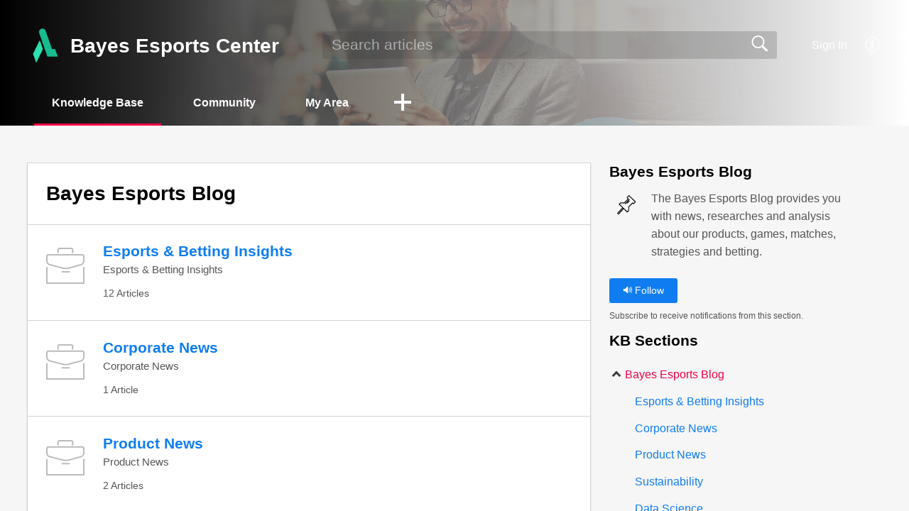

--- FILE ---
content_type: text/html;charset=UTF-8
request_url: https://sc.bayesesports.com/portal/en/kb/bayes-esports-blog
body_size: 6663
content:

<!DOCTYPE html>
<html id="portal_html" lang=en><head>                  
<meta http-equiv="X-UA-Compatible" content="IE=edge" /><meta name="viewport" content="width=device-width, initial-scale=1" /><meta http-equiv="Cache-Control" content="no-cache, no-store, must-revalidate" /><meta http-equiv="Pragma" content="no-cache" />
<title>Bayes Esports Blog | Documentation</title>
 
<meta  name="description" content="Bayes Esports Blog | Documentation"/>
<meta  name="keywords" content="Bayes Esports Blog | Documentation"/>
<meta  name="twitter:card" content="summary"/>
 
<link rel="canonical" href="https://sc.bayesesports.com/portal/en/kb/bayes-esports-blog"/> 
<meta property="og:title" content="Bayes Esports Blog | Documentation" />
<meta property="og:site_name" content="Bayes Esports Center" />
<meta property="og:description" content="The Bayes Esports Blog provides you with news, researches and analysis about our products, games, matches, strategies and betting." />
<meta property="og:type" content="article" />
<meta property="og:locale" content="en" />
<meta property="og:url" content="https://sc.bayesesports.com/portal/en/kb/bayes-esports-blog" />
 
<link  rel="alternate" hreflang="en" href="https://sc.bayesesports.com/portal/en/kb/bayes-esports-blog"/>
<link  rel="alternate" hreflang="x-default" href="https://sc.bayesesports.com/portal/en/kb/bayes-esports-blog"/>
 
<link rel="preconnect" href="//static.zohocdn.com"><script nonce="2445abc26157d357e5da6ace6f638b15">var PortalInfo = JSON.parse("{\x22csp\x22:{\x22scriptSrcNonce\x22:\x222445abc26157d357e5da6ace6f638b15\x22},\x22agentsLoginPageURL\x22:\x22\x22,\x22isJWTEnabled\x22:false,\x22endUsersLoginPageURL\x22:\x22https:\/\/accounts.zohoportal.eu\/accounts\/signin?_sh=false\x26portal=30001070716\x26client_portal=true\x26servicename=ZohoSupport\x26service_language=en\x22,\x22profileStatus\x22:null,\x22i18NLangFile\x22:\x22en_US\x22,\x22isHCDomainForInlineImageEnabled\x22:false,\x22isNewCaptchaEnabled\x22:true,\x22nimbusEditorUrl\x22:\x22static.zohocdn.com\/zoho\-desk\-editor\x22,\x22isSEOClientRenderingEnabled\x22:false,\x22isEmbedChatButtonEnabled\x22:true,\x22agentSigninIframeURL\x22:\x22\x22,\x22isTicketExportEnabled\x22:true,\x22isRemoteAuthEnabled\x22:false,\x22isAttachmentFileTypeRestrictionEnabled\x22:true,\x22isTicketsViewCountEnabled\x22:false,\x22isCDNCustomScriptEnabled\x22:false,\x22helpCenterInfo\x22:{\x22tabs\x22:[{\x22isDefault\x22:false,\x22displayName\x22:\x22Home\x22,\x22name\x22:\x22Home\x22,\x22isVisible\x22:false},{\x22isDefault\x22:true,\x22displayName\x22:\x22HelpCenter\x22,\x22name\x22:\x22Solutions\x22,\x22isVisible\x22:true},{\x22isDefault\x22:false,\x22displayName\x22:\x22Community\x22,\x22name\x22:\x22Community\x22,\x22isVisible\x22:true},{\x22isDefault\x22:false,\x22displayName\x22:\x22MyRequests\x22,\x22name\x22:\x22Cases\x22,\x22isVisible\x22:true},{\x22isDefault\x22:false,\x22displayName\x22:\x22SubmitRequest\x22,\x22name\x22:\x22SubmitRequest\x22,\x22isVisible\x22:true}],\x22logoLinkBackUrl\x22:\x22https:\/\/www.bayesesports.com\x22,\x22departmentIds\x22:[\x2229868000000007061\x22],\x22locale\x22:\x22en\x22,\x22isOIDCEnabled\x22:false,\x22orgId\x22:\x2220066911596\x22,\x22CustomizationDetails\x22:{\x22footerHtml\x22:null,\x22headerHtml\x22:null,\x22css\x22:null,\x22customThemeId\x22:\x2229868000005645688\x22,\x22color\x22:{\x22menuBar\x22:{\x22border\x22:{\x22hex\x22:\x22#f20043\x22,\x22opacity\x22:null},\x22normalMenu\x22:{\x22hex\x22:\x22#ffffff\x22,\x22opacity\x22:null},\x22selectedMenu\x22:{\x22hex\x22:\x22#ffffff\x22,\x22opacity\x22:null},\x22hoverMenuText\x22:null,\x22selectedMenuText\x22:null,\x22hoverMenu\x22:{\x22hex\x22:\x22#ffffff\x22,\x22opacity\x22:null},\x22normalMenuText\x22:null},\x22buttons\x22:{\x22secondary\x22:{\x22hex\x22:\x22#f6f6f6\x22,\x22opacity\x22:null},\x22primaryText\x22:{\x22hex\x22:\x22#ffffff\x22,\x22opacity\x22:null},\x22primary\x22:{\x22hex\x22:\x22#0f7df0\x22,\x22opacity\x22:null},\x22secondaryText\x22:{\x22hex\x22:\x22#4d4f4d\x22,\x22opacity\x22:null}},\x22tab\x22:{\x22background\x22:{\x22hex\x22:\x22#ffffff\x22,\x22opacity\x22:null},\x22opacity\x22:\x220\x22},\x22footer\x22:null,\x22breadCrumb\x22:null,\x22link\x22:{\x22normalText\x22:{\x22hex\x22:\x22#0f7df0\x22,\x22opacity\x22:null},\x22selectedText\x22:{\x22hex\x22:\x22#f20043\x22,\x22opacity\x22:null},\x22primaryText\x22:null,\x22primaryHoverText\x22:null,\x22primarySelectedText\x22:null,\x22hoverText\x22:{\x22hex\x22:\x22#0d6acc\x22,\x22opacity\x22:null},\x22secondaryText\x22:null,\x22secondaryHoverText\x22:null},\x22header\x22:{\x22background\x22:{\x22image\x22:null,\x22color\x22:null,\x22endColor\x22:null,\x22enabled\x22:[\x22image\x22],\x22startColor\x22:null},\x22backgroundImage\x22:null,\x22text\x22:{\x22hex\x22:\x22#ffffff\x22,\x22opacity\x22:null},\x22backgroundEnd\x22:{\x22hex\x22:\x22#ffffff\x22,\x22opacity\x22:null},\x22textHover\x22:null,\x22backgroundStart\x22:{\x22hex\x22:\x22#000000\x22,\x22opacity\x22:null}},\x22body\x22:{\x22middleContainer\x22:null,\x22background\x22:{\x22hex\x22:\x22#f6f6f6\x22,\x22opacity\x22:null}}},\x22themeVersionID\x22:\x22v1176907271786\x22,\x22name\x22:\x22Materialize\x22,\x22font\x22:null},\x22isMultiLayoutEnabled\x22:false,\x22isZohoOneEnabled\x22:false,\x22portalName\x22:\x22bayesgg\x22,\x22baseDomain\x22:\x22https:\/\/desk.zoho.eu\x22,\x22portalId\x22:\x22edbsn4cff484eb104f37fd07c0a20566b9fc59e297fcd590920a1f0346ad25b76d38e\x22,\x22KB\x22:{\x22comments\x22:{\x22uuid\x22:\x2204bd5201\-54d3\-4dc4\-9313\-6b035cbef660\x22}},\x22id\x22:\x2229868000000074063\x22,\x22isSMSAuthEnabled\x22:false,\x22preferences\x22:{\x22isKBWatchListEnabled\x22:true,\x22isAccountTicketViewable\x22:true,\x22isArticleUpdatedTimeVisible\x22:true,\x22isMultiLayoutGridViewEnabled\x22:true,\x22articleFeedbackFormOnDislike\x22:\x22show\x22,\x22isSEONoIndexNoFollowSetAcrossAllPages\x22:false,\x22isSignUpFormCustomized\x22:false,\x22tocPosition\x22:\x22top\x22,\x22showFeedbackFormOnDislike\x22:true,\x22isTicketViewsEnabled\x22:true,\x22isCustomStatusFilterEnabled\x22:false,\x22isArticleAuthorInfoVisible\x22:false,\x22isSelfSignUp\x22:false,\x22isImageWaitEnabled\x22:true,\x22isKBEndUsersCommentEnabled\x22:false,\x22isCommunityEnabled\x22:true,\x22isKBModerationEnabled\x22:true,\x22isTocEnabled\x22:true,\x22isClientDebuggingEnabled\x22:false,\x22isPayloadEncryptionEnabled\x22:false,\x22guestUserAccessRestriction\x22:{\x22submitTicket\x22:true},\x22signupFormLayout\x22:\x22STATIC_FORM\x22,\x22isUserDeletionEnabled\x22:true,\x22isSEOSetAcrossAllPages\x22:true,\x22isHelpCenterPublic\x22:true,\x22searchScope\x22:\x22global\x22,\x22isKBCommentAttachmentsEnabled\x22:true,\x22isCommunityAtMentionEnabled\x22:true,\x22imageWaitingTime\x22:\x221000\x22,\x22isMultilingualEnabled\x22:false,\x22communityLandingPage\x22:\x22allcategory\x22,\x22isKBEnabled\x22:true,\x22isSecondaryContactsEnabled\x22:true,\x22isKBCommentsRecycleBinEnabled\x22:true,\x22isOnHoldEnabled\x22:true,\x22isContactAccountMultiMappingEnabled\x22:false,\x22isOTPBasedAuthenticationEnabled\x22:false,\x22isGamificationEnabled\x22:true,\x22isTagsEnabled\x22:true},\x22activeLocales\x22:[{\x22i18nLocaleName\x22:\x22English\x22,\x22name\x22:\x22Bayes Esports Center\x22,\x22locale\x22:\x22en\x22,\x22type\x22:\x22DEFAULT\x22,\x22status\x22:\x22ACCESIBLE_IN_HELPCENTER\x22}],\x22url\x22:\x22https:\/\/sc.bayesesports.com\/portal\/\x22,\x22logoUrl\x22:\x22https:\/\/sc.bayesesports.com\/portal\/api\/publicImages\/29868000001901005?portalId=edbsn4cff484eb104f37fd07c0a20566b9fc59e297fcd590920a1f0346ad25b76d38e\x22,\x22accountId\x22:\x2230001070716\x22,\x22locales\x22:[{\x22localeCode\x22:\x22en\x22,\x22name\x22:\x22English (United States)\x22}],\x22isDefault\x22:true,\x22name\x22:\x22Bayes Esports Center\x22,\x22favIconUrl\x22:\x22https:\/\/sc.bayesesports.com\/portal\/api\/publicImages\/29868000001901013?portalId=edbsn4cff484eb104f37fd07c0a20566b9fc59e297fcd590920a1f0346ad25b76d38e\x22,\x22primaryLocale\x22:\x22en\x22},\x22hcUsersSignInIframeURL\x22:\x22\x22,\x22showAgentLoginInHC\x22:false,\x22zAppsFrameUrl\x22:\x22{{uuId}}.zappsusercontent.eu\x22,\x22isCPSamlEnabled\x22:true,\x22zuid\x22:\x22\x22,\x22customScript\x22:null,\x22iamDomainOfHC\x22:\x22https:\/\/accounts.zohoportal.eu\x22,\x22gtmId\x22:null,\x22attachmentControl\x22:{\x22type\x22:\x22FULL_PERMISSION\x22},\x22cssforMobileOTP\x22:\x22\/portal\/css\/hc_new_signin.css\x22,\x22csrf_token\x22:\x2243598de7\-511d\-48ff\-840c\-726aba8994af\x22,\x22nimbusThemeUrl\x22:\x22static.zohocdn.com\/helpcenter\/materialize\x22,\x22sandboxDomain\x22:\x22deskportal.zoho.eu\x22,\x22isTicketIdRedirectionEnabled\x22:true,\x22hcUsersSignUpRegisterScriptURL\x22:\x22\x22,\x22isSigninUsingZohoEnabled\x22:false,\x22pageSenseTrackingScript\x22:\x22https:\/\/cdn\-eu.pagesense.io\/js\/bayesgg\/7d3b5b6f75ac4e3a995e0ab84aaf5b6d.js\x22,\x22isBotRequest\x22:true,\x22isGoalAnalyticsEnabled\x22:true,\x22moduleInfoMap\x22:{\x22Products\x22:{\x22changed_module_sanitized\x22:\x22products\x22,\x22changed_i18n_module\x22:\x22Products\x22,\x22changed_module\x22:\x22Products\x22,\x22changed_module_apikey\x22:\x22products\x22,\x22changed_i18n_plural_module\x22:\x22Products\x22,\x22changed_sing_module\x22:\x22Product\x22,\x22changed_plural_module\x22:\x22Products\x22,\x22changed_i18n_sing_module\x22:\x22Product\x22},\x22Solutions\x22:{\x22changed_module_sanitized\x22:\x22documentation\x22,\x22changed_i18n_module\x22:\x22Documentation\x22,\x22changed_module\x22:\x22Documentation\x22,\x22changed_module_apikey\x22:\x22kbCategory\x22,\x22changed_i18n_plural_module\x22:\x22Articles\x22,\x22changed_sing_module\x22:\x22Article\x22,\x22changed_plural_module\x22:\x22Articles\x22,\x22changed_i18n_sing_module\x22:\x22Article\x22},\x22Contacts\x22:{\x22changed_module_sanitized\x22:\x22contacts\x22,\x22changed_i18n_module\x22:\x22Contacts\x22,\x22changed_module\x22:\x22Contacts\x22,\x22changed_module_apikey\x22:\x22contacts\x22,\x22changed_i18n_plural_module\x22:\x22Contacts\x22,\x22changed_sing_module\x22:\x22Contact\x22,\x22changed_plural_module\x22:\x22Contacts\x22,\x22changed_i18n_sing_module\x22:\x22Contact\x22},\x22Customers\x22:{\x22changed_module_sanitized\x22:\x22customers\x22,\x22changed_i18n_module\x22:\x22Customers\x22,\x22changed_module\x22:\x22Customers\x22,\x22changed_module_apikey\x22:\x22customers\x22,\x22changed_i18n_plural_module\x22:\x22Customers\x22,\x22changed_sing_module\x22:\x22Customer\x22,\x22changed_plural_module\x22:\x22Customers\x22,\x22changed_i18n_sing_module\x22:\x22Customer\x22},\x22Cases\x22:{\x22changed_module_sanitized\x22:\x22tickets\x22,\x22changed_i18n_module\x22:\x22Tickets\x22,\x22changed_module\x22:\x22Tickets\x22,\x22changed_module_apikey\x22:\x22tickets\x22,\x22changed_i18n_plural_module\x22:\x22Tickets\x22,\x22changed_sing_module\x22:\x22Ticket\x22,\x22changed_plural_module\x22:\x22Tickets\x22,\x22changed_i18n_sing_module\x22:\x22Ticket\x22},\x22Community\x22:{\x22changed_module_sanitized\x22:\x22community\x22,\x22changed_i18n_module\x22:\x22Community\x22,\x22changed_module\x22:\x22Community\x22,\x22changed_module_apikey\x22:\x22community\x22,\x22changed_i18n_plural_module\x22:\x22Community\x22,\x22changed_sing_module\x22:\x22Community\x22,\x22changed_plural_module\x22:\x22Community\x22,\x22changed_i18n_sing_module\x22:\x22Community\x22},\x22Accounts\x22:{\x22changed_module_sanitized\x22:\x22accounts\x22,\x22changed_i18n_module\x22:\x22Accounts\x22,\x22changed_module\x22:\x22Accounts\x22,\x22changed_module_apikey\x22:\x22accounts\x22,\x22changed_i18n_plural_module\x22:\x22Accounts\x22,\x22changed_sing_module\x22:\x22Account\x22,\x22changed_plural_module\x22:\x22Accounts\x22,\x22changed_i18n_sing_module\x22:\x22Account\x22}},\x22helpCentreIamDomain\x22:\x22https:\/\/accounts.zohoportal.eu\x22,\x22hcUsersForgotPwdIframeURL\x22:\x22\x22,\x22isNewAPIForKB\x22:true,\x22isCustomerHappinessEnabled\x22:true,\x22editorVersion\x22:\x225.3.9\x22,\x22agentForgotPwdURL\x22:\x22\x22,\x22editorUrl\x22:\x22https:\/\/static.zohocdn.com\/zoho\-desk\-editor\/EV5.3.9\/js\/ZohoDeskEditor.js\x22,\x22serviceName\x22:\x22ZohoSupport\x22,\x22isFolderPermalinkEnabled\x22:false,\x22userId\x22:\x22\x22,\x22accountsUrls\x22:{\x22forgotPasswordIframeUrl\x22:\x22https:\/\/sc.bayesesports.com\/accounts\/p\/30001070716\/password?servicename=ZohoSupport\x22,\x22logoutUrl\x22:\x22https:\/\/sc.bayesesports.com\/portal?logout=true\x26servicename=ZohoSupport\x22,\x22signInIframeUrl\x22:\x22https:\/\/sc.bayesesports.com\/accounts\/p\/30001070716\/signin?servicename=ZohoSupport\x22,\x22reloginUrl\x22:\x22https:\/\/sc.bayesesports.com\/accounts\/p\/30001070716\/account\/v1\/relogin?servicename=ZohoSupport\x22},\x22defaultDepId\x22:\x2229868000000007061\x22,\x22isFederatedLoginEnabled\x22:false,\x22isFreePlan\x22:false,\x22agentInterfaceIamDomain\x22:\x22https:\/\/accounts.zoho.eu\x22}")

function inIframe(){try{return window.self!==window.top}catch(n){return!0}}var loadingInIframe=inIframe()
try{if(loadingInIframe){var parentWindow=window.parent||{},portalPortalInfo=parentWindow.PortalInfo||{},parentHelpcenterInfo=portalPortalInfo.helpCenterInfo||{},parentPortalUrl=parentHelpcenterInfo.url,helpCenterInfo=PortalInfo.helpCenterInfo||{}
if(helpCenterInfo.url==parentPortalUrl){var hcCustomizationTemp=void 0===parentWindow.hcCustomization?!1:parentWindow.hcCustomization
!hcCustomizationTemp&&window.parent.location.reload()}}}catch(e){console.log("Couldn't access parent page")};
var deploymentType = "EU";
var isPortalMarketPlaceEnabled = "false";
var cdnDomain = {
portalJs : "//static.zohocdn.com\/helpcenter\/materialize/",
portalCss : "//static.zohocdn.com\/helpcenter\/materialize/",
portalImages : "//static.zohocdn.com\/helpcenter\/materialize/",
portalFonts : "//static.zohocdn.com\/helpcenter\/materialize/"
}
var awsDomain={
portalJs : "//static.zohocdn.com\/helpcenter\/materialize/",
portalCss : "//static.zohocdn.com\/helpcenter\/materialize/",
portalImages : "//static.zohocdn.com\/helpcenter\/materialize/",
portalFonts : "//static.zohocdn.com\/helpcenter\/materialize/"
}
PortalInfo [ "nimbusCDNFingerprints" ] = {"topics.js":"topics.612158f06b25c86d7b97_.js","contributors.js":"contributors.048568b107f7b94e5a94_.js","ticketIconContent.js":"ticketIconContent.5329ab572e26c4b22dcd_.js","articles.js":"articles.15c71dcae65b92f10a04_.js","attachmentIconContent.js":"attachmentIconContent.bead478a06a9f02f75ad_.js","profile.js":"profile.df037550123b4de248c4_.js","clonerepo.js":"clonerepo.c3ffb6623bc79276dfc4.js","ticket.js":"ticket.04974a71bce0e7574e4a_.js","vendor.js":"vendor.b495b93fdc628628f195_.js","community.js":"community.1290ac67c5cd745e8de4_.js","editorInit.js":"editorInit.355b8f5ade2662631114.js","d3.js":"d3.3ec89f2536df117eb956.js","react.js":"react.vendor.12ad10360c9f04766bfd_.js","widget.js":"widget.99c6fb1512fdb2b83130_.js","search.js":"search.082fef243b4034519d79_.js","runtime~main.js":"runtime~main.5dbfa5b6a2e109507065_.js","runtime~widget.js":"runtime~widget.7ce0272418cd85edab70_.js","article.js":"article.68afb94bc83cc73c7268_.js","module.js":"module.85e87ab156c8aa9e7efa_.js","main.js":"main.1af4fb7d77b080a747d8_.js","ZohoCharts.min.js":"ZohoCharts.min.cabace3b2b984aceae99.js","accessibility.js":"accessibility.febfb336dcf25b26cb89_.js"};
PortalInfo [ "nimbusCDNFingerprintsCSS" ] = {"community.css":"community.1290ac67c5cd745e8de4_.css","main.css":"main.1af4fb7d77b080a747d8_.css","zohohckbarticlenotes.css":"zohohckbarticlenotes.6696329de3be73e03b22.css","accessibility.css":"accessibility.febfb336dcf25b26cb89_.css","search.css":"search.082fef243b4034519d79_.css","theme1.css":"theme1.803b364a38c97b6ad492.css","articles.css":"articles.15c71dcae65b92f10a04_.css","print.css":"print.a697db39c456226deb70.css","module.css":"module.85e87ab156c8aa9e7efa_.css","base.css":"base.0a5adbecdbcaced3e4e9.css","default.css":"default.66323615ae93f35c4821.css","styleguide.css":"styleguide.a4f32e2459d38d9f73df.css","article.css":"article.68afb94bc83cc73c7268_.css","topics.css":"topics.612158f06b25c86d7b97_.css","showoriginal.css":"showoriginal.ff19cdb39840da637f89.css","profile.css":"profile.df037550123b4de248c4_.css","ticket.css":"ticket.04974a71bce0e7574e4a_.css","kbeditorinner.css":"kbeditorinner.63832d41d5b4aad6d14f.css","hc_authentication.css":"hc_authentication.0e2829e133f2c2392a17.css","contributors.css":"contributors.048568b107f7b94e5a94_.css"} || {};
Object.assign ( PortalInfo [ "nimbusCDNFingerprints" ] || {}, {"topics.js":"topics.612158f06b25c86d7b97_.js","contributors.js":"contributors.048568b107f7b94e5a94_.js","ticketIconContent.js":"ticketIconContent.5329ab572e26c4b22dcd_.js","articles.js":"articles.15c71dcae65b92f10a04_.js","attachmentIconContent.js":"attachmentIconContent.bead478a06a9f02f75ad_.js","profile.js":"profile.df037550123b4de248c4_.js","clonerepo.js":"clonerepo.c3ffb6623bc79276dfc4.js","ticket.js":"ticket.04974a71bce0e7574e4a_.js","vendor.js":"vendor.b495b93fdc628628f195_.js","community.js":"community.1290ac67c5cd745e8de4_.js","editorInit.js":"editorInit.355b8f5ade2662631114.js","d3.js":"d3.3ec89f2536df117eb956.js","react.js":"react.vendor.12ad10360c9f04766bfd_.js","widget.js":"widget.99c6fb1512fdb2b83130_.js","search.js":"search.082fef243b4034519d79_.js","runtime~main.js":"runtime~main.5dbfa5b6a2e109507065_.js","runtime~widget.js":"runtime~widget.7ce0272418cd85edab70_.js","article.js":"article.68afb94bc83cc73c7268_.js","module.js":"module.85e87ab156c8aa9e7efa_.js","main.js":"main.1af4fb7d77b080a747d8_.js","ZohoCharts.min.js":"ZohoCharts.min.cabace3b2b984aceae99.js","accessibility.js":"accessibility.febfb336dcf25b26cb89_.js"} );
window.isAWSEnabled = false;
/* 			window.addCDNExpireCookie=function(){if("undefined"==typeof navigator||navigator.onLine){var n=new Date,t=new Date(n);t.setDate(n.getDate()+1),document.cookie="aws_cdn_failed=1;expires="+t.toGMTString()}},
window.isAWSCDNUrl=function(n,t){var i=window.awsDomain[t];return!(!i||-1===n.indexOf(i))},
window.onNotifyError=function(n,t){if(isAWSCDNUrl(n,t)){addCDNExpireCookie();location.reload(!0)}},
window.isAWSCDNFailed=function(){var n=document.cookie.match("aws_cdn_failed=(.*?)(;|$)");return!!n&&"1"===unescape(n[1])},
*/			window.getStaticDomain=function(){var n=cdnDomain;return window.staticDomain?Object.assign?Object.assign({},window.staticDomain,n):Object.keys(n).reduce(function(t,i){return t[i]=n[i],t},window.staticDomain):n},
window.makeRequest=function(n,t){return new Promise(function(i,e){var o=new XMLHttpRequest;o.open(n,t),o.onload=function(){this.status>=200&&this.status<300?i(o.response):e({status:this.status,statusText:o.statusText})},o.send()})},
window.staticDomain=getStaticDomain();

if(!window.Promise){var setTimeoutFunc=setTimeout;function noop(){}function bind(e,n){return function(){e.apply(n,arguments)}}function handle(e,n){for(;3===e._state;)e=e._value;0!==e._state?(e._handled=!0,Promise._immediateFn(function(){var t=1===e._state?n.onFulfilled:n.onRejected;if(null!==t){var o;try{o=t(e._value)}catch(e){return void reject(n.promise,e)}resolve(n.promise,o)}else(1===e._state?resolve:reject)(n.promise,e._value)})):e._deferreds.push(n)}function resolve(e,n){try{if(n===e)throw new TypeError("A promise cannot be resolved with itself.");if(n&&("object"==typeof n||"function"==typeof n)){var t=n.then;if(n instanceof Promise)return e._state=3,e._value=n,void finale(e);if("function"==typeof t)return void doResolve(bind(t,n),e)}e._state=1,e._value=n,finale(e)}catch(n){reject(e,n)}}function reject(e,n){e._state=2,e._value=n,finale(e)}function finale(e){2===e._state&&0===e._deferreds.length&&Promise._immediateFn(function(){e._handled||Promise._unhandledRejectionFn(e._value)});for(var n=0,t=e._deferreds.length;n<t;n++)handle(e,e._deferreds[n]);e._deferreds=null}function Handler(e,n,t){this.onFulfilled="function"==typeof e?e:null,this.onRejected="function"==typeof n?n:null,this.promise=t}function doResolve(e,n){var t=!1;try{e(function(e){t||(t=!0,resolve(n,e))},function(e){t||(t=!0,reject(n,e))})}catch(e){if(t)return;t=!0,reject(n,e)}}window.Promise=function e(n){if(!(this instanceof e))throw new TypeError("Promises must be constructed via new");if("function"!=typeof n)throw new TypeError("not a function");this._state=0,this._handled=!1,this._value=void 0,this._deferreds=[],doResolve(n,this)};var _proto=Promise.prototype;_proto.catch=function(e){return this.then(null,e)},_proto.then=function(e,n){var t=new this.constructor(noop);return handle(this,new Handler(e,n,t)),t},Promise.all=function(e){return new Promise(function(n,t){if(!e||void 0===e.length)throw new TypeError("Promise.all accepts an array");var o=Array.prototype.slice.call(e);if(0===o.length)return n([]);var r=o.length;function i(e,s){try{if(s&&("object"==typeof s||"function"==typeof s)){var c=s.then;if("function"==typeof c)return void c.call(s,function(n){i(e,n)},t)}o[e]=s,0==--r&&n(o)}catch(e){t(e)}}for(var s=0;s<o.length;s++)i(s,o[s])})},Promise.resolve=function(e){return e&&"object"==typeof e&&e.constructor===Promise?e:new Promise(function(n){n(e)})},Promise.reject=function(e){return new Promise(function(n,t){t(e)})},Promise.race=function(e){return new Promise(function(n,t){for(var o=0,r=e.length;o<r;o++)e[o].then(n,t)})},Promise._immediateFn="function"==typeof setImmediate&&function(e){setImmediate(e)}||function(e){setTimeoutFunc(e,0)},Promise._unhandledRejectionFn=function(e){"undefined"!=typeof console&&console&&console.warn("Possible Unhandled Promise Rejection:",e)}}
var headerHtmlPromise, footerHtmlPromise;
var customizationObj= PortalInfo.helpCenterInfo.CustomizationDetails || {};
if(customizationObj.headerHtml){
headerHtmlPromise= makeRequest('GET',customizationObj.headerHtml)//No I18N
}
if(customizationObj.footerHtml){
footerHtmlPromise= makeRequest('GET',customizationObj.footerHtml)//No I18N
}</script><link href="https://sc.bayesesports.com/portal/api/publicImages/29868000001901013?portalId=edbsn4cff484eb104f37fd07c0a20566b9fc59e297fcd590920a1f0346ad25b76d38e" TYPE='IMAGE/X-ICON' REL='SHORTCUT ICON'/>
<link rel="stylesheet" type="text/css" integrity="sha384-zelhPCXnshxV0S0N99pKF3xm4CX8wb3NpHmGlTe1IimSYlrSeQeGlX/2KG6NjCrT" crossorigin="anonymous" href="//static.zohocdn.com/helpcenter/materialize/css/main.1af4fb7d77b080a747d8_.css"></link>
<style id="customCss"></style>

<script type="text/javascript" nonce="2445abc26157d357e5da6ace6f638b15" integrity="sha384-Q7/Yr/2TO46oYNB3uQ4uE/TYh2fMoAH/aGCKNIqIGCptCr54FIJ0rBi1MCk83Ozp" crossorigin="anonymous"  src="//static.zohocdn.com/helpcenter/materialize/js/react.vendor.12ad10360c9f04766bfd_.js"></script>
<script type="text/javascript" nonce="2445abc26157d357e5da6ace6f638b15" integrity="sha384-o7Z9jtxNFy7Iy0+VwU8LgJ7FYn8lOtM3oCv/aIEuEaW3lkWr+CUOBoCQTIUC9SD4" crossorigin="anonymous" src="//static.zohocdn.com/helpcenter/materialize/js/vendor.b495b93fdc628628f195_.js"></script>
<script type="text/javascript" nonce="2445abc26157d357e5da6ace6f638b15" integrity="sha384-BrzXBm1me9bZkBO8X+zqbQhPsVI3TKXNyEOK191yxypOpyAsxOjYphzJMvCERLJ7" crossorigin="anonymous" src="//static.zohocdn.com/helpcenter/materialize/js/main.1af4fb7d77b080a747d8_.js"></script>
<script type="text/javascript" nonce="2445abc26157d357e5da6ace6f638b15" integrity="sha384-sdXGkOXV+1ZeELhtvgwZ8yaN9MjsAbttkpBqMfpPMpauc2NRrG60duSvsvKCIfT1" crossorigin="anonymous" src="//static.zohocdn.com/helpcenter/materialize/js/runtime~main.5dbfa5b6a2e109507065_.js"></script>
<script type="text/javascript" nonce="2445abc26157d357e5da6ace6f638b15" integrity="sha384-MnN1dnevxa9vGxqt1VeJvVNS9eaxKaZgGDXmcsiI2tF8dkojvnS5eSOKRbsEbt+m" crossorigin="anonymous" src="//static.zohocdn.com/helpcenter/materialize/i18n/en_US.f5670bb1c31d4427c65c.js"></script></head><body class="body"><div id="container"/>
<h1>Bayes Esports Blog | Documentation</h1>

<div id="seoBodyContent"><ul><li></li>
<li><a href="https://sc.bayesesports.com/portal/en/kb/bayes-esports-blog/esports-betting-insights" rel="noopener" target="_blank" ><h2>Esports &amp; Betting Insights</h2></a></li>
<li><a href="https://sc.bayesesports.com/portal/en/kb/bayes-esports-blog/corporate-news" rel="noopener" target="_blank" ><h2>Corporate News</h2></a></li>
<li><a href="https://sc.bayesesports.com/portal/en/kb/bayes-esports-blog/product-news" rel="noopener" target="_blank" ><h2>Product News</h2></a></li>
<li><a href="https://sc.bayesesports.com/portal/en/kb/bayes-esports-blog/sustainability" rel="noopener" target="_blank" ><h2>Sustainability</h2></a></li>
<li><a href="https://sc.bayesesports.com/portal/en/kb/bayes-esports-blog/data-science" rel="noopener" target="_blank" ><h2>Data Science</h2></a></li>
</ul>
</div> 
<script nonce="2445abc26157d357e5da6ace6f638b15">renderApp && renderApp();</script>
</body></html>

--- FILE ---
content_type: image/svg+xml
request_url: https://static.zohocdn.com/zohodeskstatic/app/fonts/pin.038e2a4d13c300ac94c1.svg
body_size: 311
content:
<!-- Generated by IcoMoon.io -->
<svg version="1.1" xmlns="http://www.w3.org/2000/svg" width="32" height="32" viewBox="0 0 32 32">
<title>kb-essential-pin</title>
<path d="M30.080 9.92l-9.040-8.72c-0.080-0.080-0.24-0.16-0.4-0.16s-0.32 0.080-0.4 0.16l-2.64 2.8c-0.24 0.24-0.24 0.64 0 0.8l1.28 1.28-4.96 5.12-5.12 0.16c-0.16 0-0.32 0.080-0.4 0.16l-1.84 1.84c-0.080 0.080-0.16 0.24-0.16 0.4s0.080 0.32 0.16 0.4l4.64 4.48-10.4 11.12c-0.080 0.080-0.16 0.24-0.16 0.4v1.36c0 0.16 0.080 0.32 0.24 0.48 0.080 0.080 0.24 0.16 0.4 0.16h0.080l1.12-0.16c0.16 0 0.24-0.080 0.32-0.16l10.4-11.12 4.64 4.48c0.080 0.080 0.24 0.16 0.4 0.16s0.32-0.080 0.4-0.16l1.92-1.92c0.080-0.080 0.16-0.24 0.16-0.4l0.080-4.96 4.96-5.2 0.88 0.88c0.080 0.080 0.24 0.16 0.4 0.16s0.32-0.080 0.4-0.16l2.56-2.8c0.4-0.32 0.32-0.64 0.080-0.88zM2.080 30.8l-0.32 0.080v-0.4l10.24-10.88 0.32 0.32-10.24 10.88zM27.12 12.24l-0.88-0.88c-0.080-0.080-0.24-0.16-0.4-0.16s-0.32 0.080-0.4 0.16l-5.52 5.76c-0.080 0.080-0.16 0.24-0.16 0.4l-0.080 4.88-1.36 1.36-4.72-4.32c0 0 0 0 0 0s0 0 0 0l-5.76-5.6 1.28-1.28 5.040-0.16c0.16 0 0.32-0.080 0.4-0.16l5.52-5.76c0.24-0.24 0.24-0.64 0-0.88l-1.28-1.28 1.76-1.92 8.32 8-1.76 1.84zM20.64 6.72c0.24-0.24 0.64-0.24 0.88 0s0.24 0.64 0 0.88l-5.68 5.92c-0.080 0.16-0.24 0.16-0.4 0.16s-0.32-0.080-0.4-0.16c-0.24-0.24-0.24-0.64 0-0.88l5.6-5.92zM21.36 8.96c0.24 0.24 0.24 0.64 0 0.88l-2.64 2.72c-0.080 0.16-0.24 0.16-0.4 0.16s-0.32-0.080-0.4-0.16c-0.24-0.24-0.24-0.64 0-0.88l2.64-2.72c0.16-0.24 0.56-0.24 0.8 0z"></path>
</svg>


--- FILE ---
content_type: text/plain
request_url: https://www.google-analytics.com/j/collect?v=1&_v=j102&a=2033936661&t=pageview&_s=1&dl=https%3A%2F%2Fsc.bayesesports.com%2Fportal%2Fen%2Fkb%2Fbayes-esports-blog&ul=en-us%40posix&dt=Bayes%20Esports%20Center&sr=1280x720&vp=1280x720&_u=IEBAAEABAAAAACAAI~&jid=2126201471&gjid=1956535781&cid=1090941508.1769755188&tid=UA-132546553-4&_gid=854076961.1769755188&_r=1&_slc=1&z=11450752
body_size: -452
content:
2,cG-W7TR4M1EFW